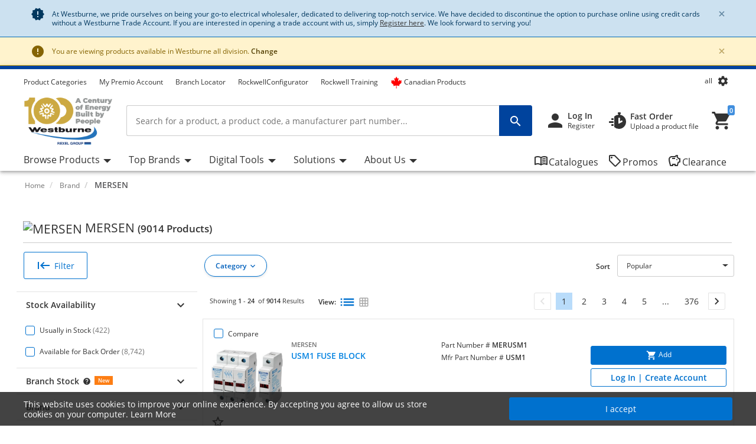

--- FILE ---
content_type: application/javascript
request_url: https://static.critizr.com/widgets/d215eed15735e76df8e0fb5135d9d52c.js
body_size: 13157
content:
// Editing this file and needing to rebuild the SDKs ? Please read https://www.notion.so/goodays/How-to-rebuild-SDKs-0329cf44a9484c719845e80df43afea8
window.GoodaysSDK=window.GoodaysSDK?window.GoodaysSDK:window.CritizrSDK,window.GoodaysSDK!==void 0&&window.GoodaysSDK._isSetup?typeof console!="undefined"&&console.warn("[GoodaysSDK] SDK has been included multiple times in this page. Only the first inclusion has been taken into account."):!function(e,t,n,a,o,i,s,r,c,d,l,u){function p(e,a,o){for(a=e&&e.nodeType?[e]:""+e===e?t.querySelectorAll(e):e,o=a.length;o--;n.unshift.call(this,a[o]));}function f(e){return RegExp("(^|\\s+)"+e+"(\\s+|$)")}function h(){r("head").append(r.create("link",{rel:"stylesheet",type:"text/css",href:"https://cdn.goodays.co/sdk/"+s.api_key+".css"}))}function m(){var e="ontouchstart"in t.documentElement,n=s.debug==="simulateTouchDevice";(e||n)&&r("body").addClass("cz-touch")}function y(e){return e!==void 0&&e!=null}function v(e){const t=new DOMParser,n=t.parseFromString(e,"text/html");return n.documentElement.textContent}function g(e){var t="?";for(key in e){var n=e[key];n&&(typeof n=="object"&&(n=JSON.stringify(n)),n=v(n),n=encodeURIComponent(n),t+=key+"="+n+"&")}return t.substr(0,t.length-1)}function _(e,t,n){var a="&";return e.indexOf("?")==-1&&(a="?"),e+a+t+"="+n}function w(e,t){return widgetId=++ct,urlWithWidgetId=_(e,"widget_id",widgetId),$iframe=r.create("iframe",{"class":t,name:"iframe_goodays",frameborder:0,scrolling:"no",allowTransparency:1,allow:"geolocation;microphone",src:urlWithWidgetId}),$iframe.addEventListener("load",function(e){var t=e.target||e.srcElement;t.src.indexOf("page=")>-1&&t.scrollIntoView()}),lt[widgetId]=$iframe,$iframe}function b(e,t,n){var a=r(t),o=w(e,n);a.parent().replaceChild(o,a)}function k(e){return lt[e]?lt[e][0]:void 0}function z(){r.each(e.location.search.substr(1).split("&"),function(e,t){if(t.indexOf("cz")==0){var n=t.match(/([^=,]*)=("[^"]*"|[^"]*)/);if(n!==null){var a=n[1].replace("cz_",""),o=decodeURIComponent(n[2]);D(a,o)}}})}function C(){return typeof GoodaysSDK!="undefined"&&GoodaysSDK!==null&&GoodaysSDK.config!==void 0&&GoodaysSDK.config!==null}function E(){if(C())for(key in GoodaysSDK.config)D(key,GoodaysSDK.config[key])}function D(e,t){e!=="host"&&(s[e]=t,s.cz_params[e]=t)}function S(){if(e.location.pathname.match("^/m/")){var t=s.cz_params;t.mobile=!0}}function K(e){var t=r(e).attr("data-type");return t||(t="modal:send_feedback"),t}function x(e){var t=r(e).attr("href").match(/[\w\-]+\/$/)[0].replace("/","");return dt=t,t}function G(){return dt}function P(e){var t={};if((el_version=r(e).attr("data-version"))&&(t.version=el_version),(el_mobile=r(e).attr("data-mobile"))&&(t.mobile=el_mobile),el_params=r(e).attr("data-params")){el_params=JSON.parse(el_params);for(var n in el_params)t[n]=el_params[n]}return t}function T(e,t){var n={"modal:send_feedback":"widgets/"+s.api_key+"/cz/"+t+"/",send_feedback:"widgets/"+s.api_key+"/cz/"+t+"/","modal:send_feedback_internal_id":"widgets/"+s.api_key+"/place/"+t+"/","modal:send_feedback_foursquare_ref":"widgets/"+s.api_key+"/4sq/"+t+"/","modal:send_feedback_partner":"widgets/"+s.api_key+"/partner/"+t+"/","modal:store_locator":"store_locator/"+s.api_key+"/cz/","store_locator:ditesnous":"store_locator/"+s.api_key+"/ditesnous/","modal:store_display":"store_display/"+s.api_key+"/"+t+"/",store_display:"store_display/"+s.api_key+"/"+t+"/",reviews:"store_display/"+s.api_key+"/"+t+"/","store_display:mini":"store_display/"+s.api_key+"/mini/"+t+"/",store:"store_display/"+s.api_key+"/mini/"+t+"/",store_display_national:"store_display/"+s.api_key+"/","modal:store_display_national":"store_display/"+s.api_key+"/","store_display_national:mini":"store_display/"+s.api_key+"/mini/","store_button:fact":"store_button/"+s.api_key+"/fact/"+t+"/","store_button:fact_national":"store_button/"+s.api_key+"/fact/","store_button:rating":"store_button/"+s.api_key+"/rating/"+t+"/","store_button:rating_national":"store_button/"+s.api_key+"/rating_national/","store_button:rating_satisfaction":"store_button/"+s.api_key+"/rating_satisfaction/"+t+"/","store_button:rating_satisfaction_national":"store_button/"+s.api_key+"/rating_satisfaction_national/","store_button:stars":"store_button/"+s.api_key+"/stars/"+t+"/",thread_display:"thread_display/"+s.api_key+"/","modal:thread_display":"thread_display/"+s.api_key+"/",conversation:"thread_display/"+s.api_key+"/"};return n[e]}function L(e,t,n){var a=r.union(s.cz_params,n);return g(a)}function $(e,t,n){var a=T(e,t);if(a!==void 0){var o=L(e,t,n);return s.host+a+o}return void 0}function I(){r("."+s.wClass+",."+s.wClassDeprecated).each(M)}function M(e){var t=r(e).attr("data-type");if(t&&t.substring(0,6)!=="modal:"){var n=x(e),a=P(e);b($(t,n,a),e,"cz-embed")}}function A(e,t){e.setAttribute("style","height:"+t+"px; ")}function N(){l=r("meta[name=viewport]")[0],y(l)&&r(l).remove(),r("head").append(r.create("meta",{name:"viewport",content:"width=device-width, initial-scale=1, maximum-scale=1, user-scalable=no"}))}function O(){y(u)&&r(u).remove(),y(l)&&r("head").append(r(l))}function W(e,t){$widget=r(e),$widget.attr("style","height:"+t+"px;"),$widget.parent().attr("style","height:"+t+"px;")}function H(n){var a=Math.max(t.documentElement.clientWidth,e.innerWidth||0),o=Math.max(t.documentElement.clientHeight,e.innerHeight||0);550>=a&&($widget=r(n),$widget.attr("style","height:"+o+"px;min-height=0px"),$widget.parent().attr("style","height:"+o+"px;min-height=0px"))}function q(e){switch(e){case"modal:store_display":case"modal:store_display_national":case"modal:thread_display":return"cz-modal-lg"}return""}function R(e,t){if(e){var n=r(e);n.parent().hasClass("cz-modal")?W(e,t):A(e,t)}}function j(t,n){function a(){var n=t.getBoundingClientRect(),a={viewportInfo:{iframePosition:{top:n.top,right:n.right,bottom:n.bottom,left:n.left,width:n.width,height:n.height},windowInnerHeight:e.innerHeight}};t.contentWindow&&t.contentWindow.postMessage(JSON.stringify(a),"*")}a(),e.onresize=a,r("body").hasClass("cz-touch")?e.onscroll=a:n.on("scroll",a)}function J(e,t){var n,a,o,i,s=r("body"),c=r(".cz-modal");ut&&ut.dispatchEvent(new CustomEvent("open")),c.length==0?(N(),n=r.create("div",{"class":"cz-overlay  cz-overlay-cz"}),c=r.create("div",{"class":"cz-modal "+t}),a=r.create("span",{"class":"cz-modal-closer"}).html("&times;"),o=w(e,"cz-frame"),s.append(n),n.append(c),c.append(a),c.append(o),r(".cz-modal").on("click",r.stopPropagation),s.on("keydown",function(e){e.keyCode===27&&U()}),a.on("click",function(){U()}),setTimeout(function(){s.addClass("cz-active")},0),o.on("load",function(){s.addClass("cz-active-loaded"),j(this,n)})):(i=r(".cz-modal .cz-frame"),o=w(e,"cz-frame"),c.removeClass(),c.addClass("cz-modal "+t),c.replaceChild(o,i),s.removeClass("cz-active-loaded"),o.on("load",function(){s.addClass("cz-active-loaded"),j(this,n)}))}function U(){var e=r(".cz-modal .cz-frame")[0];e!==void 0&&e.contentWindow.postMessage("cz:request:close","*")}function B(e){var t=r(e);while(!t.hasClass(s.wClass)&&!t.hasClass(s.wClassDeprecated))t=t.parent();return t[0]}function F(){r("."+s.wClass+",."+s.wClassDeprecated).on("click",function(e){var t=B(e.target||e.srcElement),n=r(t),a=K(n),o=x(n),i=P(n);return J($(a,o,i),q(a)),r.stopPropagation(e)}),r("."+s.wClass+",."+s.wClassDeprecated).length>0&&(dt=x(r("."+s.wClass+",."+s.wClassDeprecated)[0]))}function V(t){e.addEventListener!==void 0?e.addEventListener("message",t,!1):e.attachEvent("onmessage",t)}function Q(){V(function(e){var t=e.data;typeof t=="string"?t[0]==="{"?(t=JSON.parse(t),X(t.type,t.params)):X(t,{}):typeof t=="object"&&t.type!==void 0&&X(t.type,t.params)})}function X(e,t){if(typeof e=="string"&&(messageParts=e.split(":"),messagePrefix=messageParts[0],messagePrefix==="cz"))switch(messageType=messageParts[1]){case"open":et(messageParts,t);break;case"close":tt(messageParts,t);break;case"size":nt(messageParts,t);break;case"embed":at(messageParts,t);break;case"url":ot(messageParts,t);break;case"scroll_down":it(messageParts,t);break;case"event":const n=messageParts[2];ut&&n&&ut.dispatchEvent(new CustomEvent(n,{detail:t}))}}function Y(e,t,n){var a=$(e,t,n);return Z(e,n),a?J(a,q(e)):(typeof console!="undefined"&&console.error('[GoodaysSDK] "'+e+'" is not a valid widgetType.'),void 0)}function Z(e,t){switch(e){case"modal:send_feedback_partner":if(!("place_info"in t))throw Error("A required field is missing. Please provide the 'place_info' parameter to open '"+e+"'");var n=t.place_info;if(typeof n!="object")throw Error("'place_info' parameter has to be an object");if(!("name"in n&&typeof n.name=="string"&&n.name.length>0&&"address"in n&&typeof n.address=="string"&&n.address.length>0&&"city"in n&&typeof n.city=="string"&&n.city.length>0&&"zipcode"in n&&typeof n.zipcode=="string"&&n.zipcode.length>0&&"lat"in n&&"lon"in n))throw Error("A required field is missing. Please provide ALL the following fields in your 'place_info' object : name, address, city, zipcode, lat, lon");break;default:return!0}return!0}function et(e,t){var n="modal:send_feedback";e[2]&&(n="modal:"+e[2]);var a=G();e[3]&&(a=e[3]),Y(n,a,t)}function tt(){if(ut&&ut.dispatchEvent(new CustomEvent("close")),O(),r("body").removeClass("cz-active-loaded").removeClass("cz-active"),e.dispatchEvent!==void 0)if(typeof Event=="function")e.dispatchEvent(new Event("resize"));else{var n=t.createEvent("CustomEvent");n.initCustomEvent("resize",!1,!1,void 0),e.dispatchEvent(n)}setTimeout(function(){r(".cz-overlay").remove()},500)}function nt(e){var t,n=e[2];n==="mobileonescreen"?(t=r(".cz-frame")[0],H(t)):(t=r(".cz-frame")[0],e[3]&&(t=k(e[3])),R(t,n))}function at(e){var t=parseInt(e[3]),n=r(".cz-embed")[0];R(n,t)}function ot(t){var n;if(t.length===4){var a=t[2]+":"+t[3];n=a}else{var a=t[2],o=e.location.href.replace(e.location.search,"");o.charAt(o.length-1)!="/"&&(o+="/"),n=o+a}var i=URL.parse(n),s=["http:","https:"];i&&s.includes(i.protocol)?e.location.href=n:console.error("[GoodaysSDK] The URL you are trying to redirect to is not allowed: "+n)}function it(){if(t.body.classList.contains("cz-touch"))t.documentElement.scrollTop=t.documentElement.scrollHeight;else{const e=r(".cz-overlay");e[0]&&(e[0].scrollTop=e[0].scrollHeight)}}function st(e,t){const n=function(e){t(e.detail)};ut.addEventListener(e,n),pt[e]||(pt[e]=new Map),pt[e].set(t,n)}function rt(e,t){const n=pt[e]?pt[e].get(t):null;n&&(ut.removeEventListener(e,n),pt[e].delete(t))}d=t["add"+o],r=function(e){return/^f/.test(typeof e)?/in/.test(t.readyState)?setTimeout("$("+e+")",9):e():new p(e)},r.each=function(e,t){for(var n=0,a=e.length;a>n;++n)t(n,e[n]);return this},r.isFunction=function(e){return typeof e=="function"},r.create=function(e,n,a){var a=r(t.createElement(e));for(var o in n)a.attr(o,n[o]);return a},r.union=function(){for(var e={},t=0;arguments.length>t;t++){var n=arguments[t];for(var a in n)e[a]=n[a]}return e},r.stopPropagation=function(e){return e.stopPropagation?e.stopPropagation():e.cancelBubble=!0,e.preventDefault?e.preventDefault():e.returnValue=!1,!1},r[a]=p[a]={length:0,on:function(e,t){return this.each(function(n){d?n["add"+o](e,t,!1):n.attachEvent("on"+e,t)})},off:function(e,t){return this.each(function(n){d?n["remove"+o](e,t):n.detachEvent("on"+e,t)})},hasClass:function(e){return f(e).test(this[0].className)},addClass:function(e){return this.each(function(t){r(t).hasClass(e)||(t.className+=" "+e)})},removeClass:function(e){return this.each(function(t){t.className=e===void 0?"":t.className.replace(f(e)," ")})},each:function(e,t){for(var n=this,a=0,o=n.length;o>a;++a)e.call(t||n[a],n[a],a,n);return n},show:function(){return this.each(function(e){e.style.display=""})},hide:function(){return this.each(function(e){e.style.display="none"})},splice:n.splice,append:function(e){return this.each(function(t){t.appendChild(e[0])})},text:function(e){return e===n._?this[0].innerText:this.each(function(t){t.innerText=e})},html:function(e){return e===n._?this[0].innerHTML:this.each(function(t){t.innerHTML=e})},remove:function(){return this.each(function(e){e.parentNode.removeChild(e)})},attr:function(e,t){return t===n._?this[0].getAttribute(e):this.each(function(n){n.setAttribute(e,t)})},removeAttr:function(e){return this.each(function(t){t.removeAttribute(e)})},css:function(e,t){return t===[]._?this[0].style[e]:this.each(function(n){n.style[e]=t})},parent:function(){return 2>this.length?r(this[0].parentNode):[]},replaceChild:function(e,t){this.each(function(n){n.replaceChild(e[0],t[0])})},addEventListener:function(e,t){var n=this[0];n.addEventListener!==void 0?n.addEventListener(e,t,!1):n.attachEvent("on"+e,t)}};var s={wClass:"goodays-widget",wClassDeprecated:"critizr-widget",lang:"fr",api_key:"d215eed15735e76df8e0fb5135d9d52c",cz_params:{utm_campaign:"rexel-westburne",mobile:!1},host:"https://app.goodays.co/",open:!1,debug:!1,customer:{}},ct=0,dt=0,lt={};const ut=new EventTarget,pt={};if(h(),E(),z(),S(),m(),I(),F(),Q(),e.GoodaysSDK===void 0&&(e.GoodaysSDK={}),e.GoodaysSDK._isSetup=!0,e.GoodaysSDK.open=Y,e.GoodaysSDK.setupEmbeds=I,e.GoodaysSDK.on=st,e.GoodaysSDK.off=rt,e.CritizrSDK=e.GoodaysSDK,s.open){var ft=s.open.split(":"),ht="modal:"+ft[0];T(ht,"")===void 0?setTimeout(function(){e.postMessage("cz:open","*")},0):setTimeout(function(){e.postMessage("cz:open:"+s.open,"*")},0)}}(window,document,[],"prototype","EventListener","postMessage");